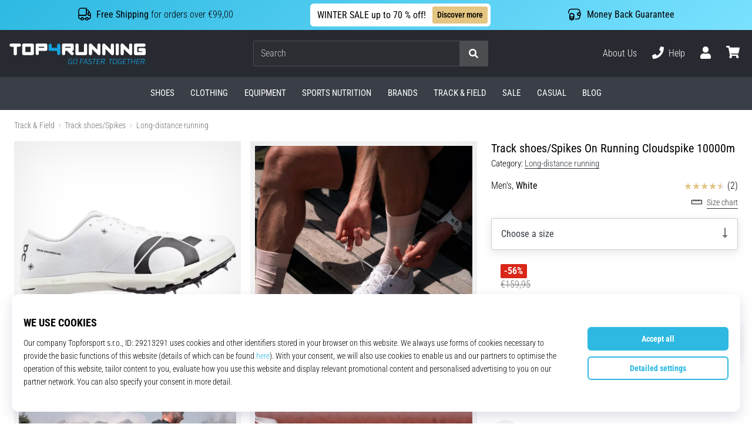

--- FILE ---
content_type: application/javascript; charset=utf-8
request_url: https://cdn.luigisbox.tech/luma/luma-chunks/assistant-box-d4073041.js
body_size: 587
content:
var c=Object.defineProperty;var p=Object.getOwnPropertySymbols;var f=Object.prototype.hasOwnProperty,l=Object.prototype.propertyIsEnumerable;var i=(r,o,t)=>o in r?c(r,o,{enumerable:!0,configurable:!0,writable:!0,value:t}):r[o]=t,e=(r,o)=>{for(var t in o||(o={}))f.call(o,t)&&i(r,t,o[t]);if(p)for(var t of p(o))l.call(o,t)&&i(r,t,o[t]);return r};import"./vue.esm-bundler-381f8a2a.js";import{u as a}from"./store-353fe14a.js";import{u as b}from"./use-remix-e2d9d2ea.js";import{c as d}from"./components-9989faf9.js";import{r as n,p as x,D as M}from"./runtime-core.esm-bundler-4740d8d4.js";import"./console-32bd6609.js";import"./dynamic-import-helper-35007094.js";import"./uuid-bf6e8103.js";import"./_plugin-vue_export-helper-de215208.js";import"./loaders-179fedcb.js";import"./_commonjsHelpers-3184e0f1.js";import"./base64-ae67ffac.js";import"./generate-shared-components-1003bc11.js";import"./storage-a101e88a.js";import"./directives-2698005e.js";import"./results-d7e871e9.js";import"./api-b33824d2.js";import"./_commonjs-dynamic-modules-302442b1.js";import"./___vite-browser-external_commonjs-proxy-789bfb8c.js";import"./assistant-21a5aae6.js";import"./listeners-35ae1e91.js";import"./legacy-98acf24e.js";import"./text-utils-48e69f2e.js";const s="assistant-box",C={kebabCaseName:s,props:{},setup(r){const o=n(null),t=a(),u=n(null);x(()=>{t.$patch({boxMounted:!0})}),M(()=>{t.$patch({boxMounted:!1})});const m={props:r,el:o,aside:u};return e(e({},b(s,m)),m)}},K=d({kebabCaseName:s,component:C,useStore:a});export{s as NAME,K as default,C as definition};
